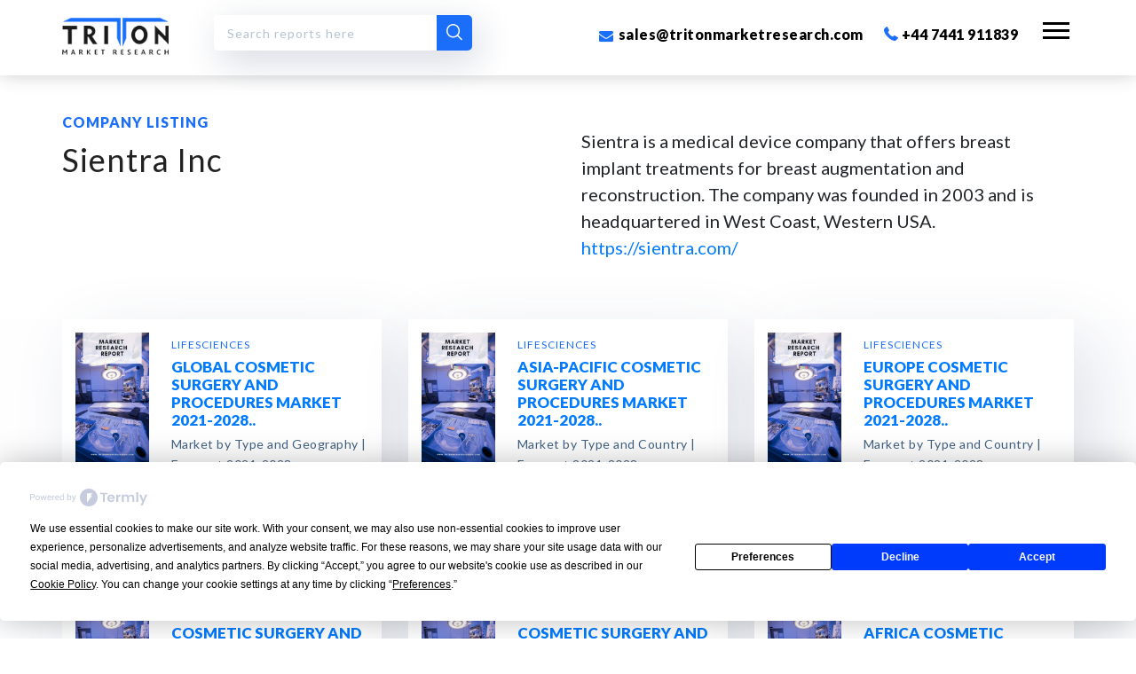

--- FILE ---
content_type: text/html; charset=UTF-8
request_url: https://www.tritonmarketresearch.com/report-list/Sientra-Inc
body_size: 15403
content:
<!DOCTYPE html>
<html lang="en" prefix="og: https://ogp.me/ns#">
<head>
    <meta charset="utf-8">
    <meta http-equiv="X-UA-Compatible" content="IE=edge">
    <meta name="viewport" content="width=device-width, initial-scale=1.0, maximum-scale=1.0, user-scalable=no">
    
    <meta charset="utf-8">
    <meta http-equiv="X-UA-Compatible" content="IE=edge">
    <title>Sientra Inc| Reports | Triton</title>
    <meta name="title" content="Sientra Inc| Reports | Triton">
    <meta name="description" content="Sientra Inc">
    <meta name="keywords" content="">
    <meta name="author" content="sales@tritonmarketresearch.com">
    <!--<link rel="canonical" href="" />-->
    <link rel="canonical" href="https://www.tritonmarketresearch.com/report-list/Sientra-Inc" />
    <link rel="icon" href="https://www.tritonmarketresearch.com/img/logos/triton-market-research-favicon.jpg" type="image/gif" sizes="16x16">
    
    <!--Social Meta Tags
    <meta property="og:locale" content="en_US" />-->

    <meta property="og:url" content="">
    <meta property="og:type" content="website">
    <meta property="og:title" content="Sientra Inc| Reports | Triton">
    <meta property="og:description" content="Sientra Inc">
    <meta name="image" property="og:image" content="https://www.tritonmarketresearch.com/img/logos/triton-logo-b-02.png"/>

    <meta name="twitter:card" content="summary_large_image">
    <meta property="twitter:domain" content="https://www.tritonmarketresearch.com">
    <meta property="twitter:url" content="/">
    <meta name="twitter:title" content="Sientra Inc| Reports | Triton">
    <meta name="twitter:description" content="Sientra Inc">
    <meta name="twitter:image" content="https://www.tritonmarketresearch.com/img/logos/triton-logo-b-02.png" />
    <!--Social Meta Tags-->
    
    <!-- Tell the browser to be responsive to screen width -->
    <meta content="width=device-width, initial-scale=1, maximum-scale=1, user-scalable=no" name="viewport">
    <meta name="_token" id="_token" content="mAjZYC0U3U2jnRTUkwicJixvbKoKfAqsyYxZO2Pq" />
    <meta name="baseurl" content="https://www.tritonmarketresearch.com/">
    <meta name="admurl" id="admurl" content="https://admin.tritonmarketresearch.com" />
    <meta name="viewport" content="width=device-width,initial-scale=1.0,maximum-scale=1" />
    
    <!--Fresh chat -->
    <!--<script src='//in.fw-cdn.com/31671124/847307.js' chat='true'></script>-->
    <script type="text/javascript" src="https://app.termly.io/resource-blocker/78ff56f2-172c-4d2f-8b7e-2c2c41d0eb81?autoBlock=on"></script>
    
    <!-- CSRF Token -->
    <meta name="csrf-token" content="mAjZYC0U3U2jnRTUkwicJixvbKoKfAqsyYxZO2Pq">
    <!-- Scripts -->
    <script>
    window.Laravel = {"csrfToken":"mAjZYC0U3U2jnRTUkwicJixvbKoKfAqsyYxZO2Pq"}    </script>
    
    
    
    <link href="https://fonts.googleapis.com/css?family=Lato:300,300i,400,400i,700,700i,900,900i" rel="stylesheet"> 
    <link rel="stylesheet" href="https://use.fontawesome.com/releases/v5.5.0/css/all.css">
    <link rel="stylesheet" href="https://www.tritonmarketresearch.com/css/bootstrap.css"> 
    <link rel="stylesheet" href="https://www.tritonmarketresearch.com/css/normalize.css">
    <link rel="stylesheet" href="https://www.tritonmarketresearch.com/css/fontawesome.css">
    <link rel="stylesheet" href="https://www.tritonmarketresearch.com/css/swiper.min.css"> 
    <link rel="stylesheet" href="https://www.tritonmarketresearch.com/css/animate.css"> 
    <link rel="stylesheet" type="text/css" href="https://www.tritonmarketresearch.com/css/jquery.gridder.min.css"> 
    <link rel="stylesheet" href="https://www.tritonmarketresearch.com/css/magnific-popup.css">
    <link rel="stylesheet" type="text/css" href="https://www.tritonmarketresearch.com/css/demo.css">
    <link rel="stylesheet" href="https://www.tritonmarketresearch.com/css/main.css">
    <link rel="stylesheet" href="https://www.tritonmarketresearch.com/css/custom.css">
    
    <!--<script src='//in.fw-cdn.com/31692175/860109.js' chat='true'></script>-->
    
    <!-- Google Tag Manager -->
    <script>(function(w,d,s,l,i){w[l]=w[l]||[];w[l].push({'gtm.start':
new Date().getTime(),event:'gtm.js'});var f=d.getElementsByTagName(s)[0],
j=d.createElement(s),dl=l!='dataLayer'?'&l='+l:'';j.async=true;j.src=
'https://www.googletagmanager.com/gtm.js?id='+i+dl;f.parentNode.insertBefore(j,f);
})(window,document,'script','dataLayer','GTM-W82JLTD');</script>
<!-- End Google Tag Manager -->
        <meta name="google-site-verification" content="NzL6H7ZDR8s7CNcen8Uc87h3AS9UVvItoaSqTJSqhC4" />
</head>
<body>

        <!-- Header Start --> 
    <header id="header">
        <div class="logo"><a href="https://www.tritonmarketresearch.com"><img src="https://www.tritonmarketresearch.com/img/logo.png" alt=""></a></div>
        <div class="header_links">
            <div class="search_btn top-search">
                <input type="text" id="input_text" class="report-name search-input" placeholder="Search reports here">
                <button class="search-btn" data-search=".top-search"><i class="icon-search"></i></button>
            </div>  
            <ul>
                <li class="remove-640">
                    <a href="mailto:sales@tritonmarketresearch.com"><i class="icon-email"></i> sales@tritonmarketresearch.com</a> 
                </li>
                <li class="remove-640"> 
                    <a href="tel:+44 7441 911839"><i class="icon-call"></i> +44 7441 911839</a>
                </li>
                <!-- <li><a class="searchMainButton"><i class="icon-search"></i></a></li>  -->
                <li class="mob_menu"><span></span></li>
            </ul>
        </div> 
        <!--  -->
        <div class="overlay"></div>
        <div class="mobile_menu  ">
            <div class="menu_header">
                <a href="https://www.tritonmarketresearch.com" class="m_logo"><img src="https://www.tritonmarketresearch.com/img/logo.png" alt=""></a>
                <span class="cross"><img src="https://www.tritonmarketresearch.com/img/cross.png" alt=""></span>
            </div>
            <div class="search_btn sidebar-search">
                <input type="text" id="input_text" class="report-name" placeholder="Search reports here">
                <button class="search-btn" data-search=".sidebar-search"><i class="icon-search"></i></button>
            </div>
            <ul class="menu_links">
                <li><a href="#" class="sub_btn1 abt_sub_btn" data-name="about">About Us</a></li>
                <li><a href="https://www.tritonmarketresearch.com/companies">Company Profile</a></li>
                <li> <a href="#" class="sub_btn1 ind_sub_btn" data-name="industry">Industry Verticals</a> </li>
                <li><a href="https://www.tritonmarketresearch.com/upcoming-reports">Upcoming Report</a></li>
                <li><a href="#" class="sub_btn1 serv_sub_btn" data-name="service">Our Services</a></li>
                <li><a href="https://blogs.tritonmarketresearch.com" target="_blank">Blog</a></li>
                <li><a href="https://www.tritonmarketresearch.com/pressrelease">Press Release</a></li>
                <li><a href="https://www.tritonmarketresearch.com/contact-us">Contact Us</a></li>
            </ul> 
            <ul class="menu_social">
            
                                <li><a href="https://www.facebook.com/Triton-Market-Research-790973631276987/" target="_blank"><i class="icon-facebook fb"></i></a></li>
                                <li><a href="https://twitter.com/tritonmrx" target="_blank"><svg xmlns="http://www.w3.org/2000/svg" width="16" height="16" fill="currentColor" class="bi bi-twitter-x x-twtr" viewBox="0 0 16 16">
                    <path d="M12.6.75h2.454l-5.36 6.142L16 15.25h-4.937l-3.867-5.07-4.425 5.07H.316l5.733-6.57L0 .75h5.063l3.495 4.633L12.601.75Zm-.86 13.028h1.36L4.323 2.145H2.865z"/></svg></a></li>
                                                <li><a href="https://www.linkedin.com/company/tritonmarketresearch/" target="_blank"><i class="icon-linkedin linkd"></i></a></li>
                                <li><a href="https://in.pinterest.com/tritonmarketresearch/" target="_blank"><i class="fab fa-pinterest fa_pint"></i></a></li> 
                <!--<li><a href="#"><i class="fab fa-pinterest fa_pint"></i></a></li>-->
                                                                <li><a href="https://www.youtube.com/channel/UCkAO4ssEnrmfFrFSpfeEFyA" target="_blank"><i class="fab fa-youtube fa_utube"></i></a></li>
                            </ul>
        </div> <!-- mobile_menu -->


        <div class="industry_submenu sub_menu sub_menus"> 
            <span class="submenu_cross"><img src="https://www.tritonmarketresearch.com/img/cross.png" alt=""></span>
            <div class="clear"></div>
            
                        <div class="row">
                            <div class="col sub_links">
                    <h4><a href="https://www.tritonmarketresearch.com/industry/aerospace-&amp;-defense">Aerospace &amp; Defense</a></h4>
                                        <ul>
                        <li><a href="https://www.tritonmarketresearch.com/industry/aerospace-&amp;-defense/aerospace">Aerospace</a></li>
                    </ul>
                                        <ul>
                        <li><a href="https://www.tritonmarketresearch.com/industry/aerospace-&amp;-defense/airport-system">Airport System</a></li>
                    </ul>
                                        <ul>
                        <li><a href="https://www.tritonmarketresearch.com/industry/aerospace-&amp;-defense/aviation">Aviation</a></li>
                    </ul>
                                        <ul>
                        <li><a href="https://www.tritonmarketresearch.com/industry/aerospace-&amp;-defense/defense">Defense</a></li>
                    </ul>
                                    </div>
                            <div class="col sub_links">
                    <h4><a href="https://www.tritonmarketresearch.com/industry/agriculture">Agriculture</a></h4>
                                        <ul>
                        <li><a href="https://www.tritonmarketresearch.com/industry/agriculture/agriculture-equipment">Agriculture Equipment</a></li>
                    </ul>
                                        <ul>
                        <li><a href="https://www.tritonmarketresearch.com/industry/agriculture/agrochemicals-&amp;-pesticides">Agrochemicals &amp; Pesticides</a></li>
                    </ul>
                                        <ul>
                        <li><a href="https://www.tritonmarketresearch.com/industry/agriculture/irrigation">Irrigation</a></li>
                    </ul>
                                        <ul>
                        <li><a href="https://www.tritonmarketresearch.com/industry/agriculture/seeds-&amp;-others">Seeds &amp; Others</a></li>
                    </ul>
                                    </div>
            </div><div class="row">                <div class="col sub_links">
                    <h4><a href="https://www.tritonmarketresearch.com/industry/automation">Automation</a></h4>
                                        <ul>
                        <li><a href="https://www.tritonmarketresearch.com/industry/automation/industrial-automation">Industrial Automation</a></li>
                    </ul>
                                        <ul>
                        <li><a href="https://www.tritonmarketresearch.com/industry/automation/robotics">Robotics</a></li>
                    </ul>
                                        <ul>
                        <li><a href="https://www.tritonmarketresearch.com/industry/automation/testing,-inspection-&amp;-certification">Testing, Inspection &amp; Certification</a></li>
                    </ul>
                                    </div>
                            <div class="col sub_links">
                    <h4><a href="https://www.tritonmarketresearch.com/industry/automotive-&amp;-transportation">Automotive &amp; Transportation</a></h4>
                                        <ul>
                        <li><a href="https://www.tritonmarketresearch.com/industry/automotive-&amp;-transportation/automotive-components">Automotive Components</a></li>
                    </ul>
                                        <ul>
                        <li><a href="https://www.tritonmarketresearch.com/industry/automotive-&amp;-transportation/automotive-systems">Automotive Systems</a></li>
                    </ul>
                                        <ul>
                        <li><a href="https://www.tritonmarketresearch.com/industry/automotive-&amp;-transportation/automotive-technologies">Automotive Technologies</a></li>
                    </ul>
                                        <ul>
                        <li><a href="https://www.tritonmarketresearch.com/industry/automotive-&amp;-transportation/electronics-&amp;-electric-system">Electronics &amp; Electric system</a></li>
                    </ul>
                                    </div>
            </div><div class="row">                <div class="col sub_links">
                    <h4><a href="https://www.tritonmarketresearch.com/industry/building-&amp;-construction">Building &amp; Construction</a></h4>
                                        <ul>
                        <li><a href="https://www.tritonmarketresearch.com/industry/building-&amp;-construction/building-">Building </a></li>
                    </ul>
                                        <ul>
                        <li><a href="https://www.tritonmarketresearch.com/industry/building-&amp;-construction/construction-materials">Construction Materials</a></li>
                    </ul>
                                        <ul>
                        <li><a href="https://www.tritonmarketresearch.com/industry/building-&amp;-construction/construction-technology-">Construction Technology </a></li>
                    </ul>
                                        <ul>
                        <li><a href="https://www.tritonmarketresearch.com/industry/building-&amp;-construction/machinery">Machinery</a></li>
                    </ul>
                                    </div>
                            <div class="col sub_links">
                    <h4><a href="https://www.tritonmarketresearch.com/industry/chemicals-&amp;-materials">Chemicals &amp; Materials</a></h4>
                                        <ul>
                        <li><a href="https://www.tritonmarketresearch.com/industry/chemicals-&amp;-materials/-coatings-and-printing-inks"> Coatings And Printing Inks</a></li>
                    </ul>
                                        <ul>
                        <li><a href="https://www.tritonmarketresearch.com/industry/chemicals-&amp;-materials/-polymers-and-resins"> Polymers And Resins</a></li>
                    </ul>
                                        <ul>
                        <li><a href="https://www.tritonmarketresearch.com/industry/chemicals-&amp;-materials/biochemical-and-biomaterials">Biochemical And Biomaterials</a></li>
                    </ul>
                                        <ul>
                        <li><a href="https://www.tritonmarketresearch.com/industry/chemicals-&amp;-materials/paints">Paints</a></li>
                    </ul>
                                        <ul>
                        <li><a href="https://www.tritonmarketresearch.com/industry/chemicals-&amp;-materials/petrochemicals">Petrochemicals</a></li>
                    </ul>
                                        <ul>
                        <li><a href="https://www.tritonmarketresearch.com/industry/chemicals-&amp;-materials/plastic">Plastic</a></li>
                    </ul>
                                        <ul>
                        <li><a href="https://www.tritonmarketresearch.com/industry/chemicals-&amp;-materials/specialty-chemicals">Specialty Chemicals</a></li>
                    </ul>
                                    </div>
            </div><div class="row">                <div class="col sub_links">
                    <h4><a href="https://www.tritonmarketresearch.com/industry/consumer-goods-&amp;-services">Consumer Goods &amp; Services</a></h4>
                                        <ul>
                        <li><a href="https://www.tritonmarketresearch.com/industry/consumer-goods-&amp;-services/architecture-&amp;-design">Architecture &amp; Design</a></li>
                    </ul>
                                        <ul>
                        <li><a href="https://www.tritonmarketresearch.com/industry/consumer-goods-&amp;-services/baby-care-products">Baby Care Products</a></li>
                    </ul>
                                        <ul>
                        <li><a href="https://www.tritonmarketresearch.com/industry/consumer-goods-&amp;-services/consumer-electronics">Consumer Electronics</a></li>
                    </ul>
                                        <ul>
                        <li><a href="https://www.tritonmarketresearch.com/industry/consumer-goods-&amp;-services/cosmetics-&amp;-toiletry">Cosmetics &amp; Toiletry</a></li>
                    </ul>
                                        <ul>
                        <li><a href="https://www.tritonmarketresearch.com/industry/consumer-goods-&amp;-services/food-&amp;-beverages">Food &amp; Beverages</a></li>
                    </ul>
                                        <ul>
                        <li><a href="https://www.tritonmarketresearch.com/industry/consumer-goods-&amp;-services/packaging">Packaging</a></li>
                    </ul>
                                        <ul>
                        <li><a href="https://www.tritonmarketresearch.com/industry/consumer-goods-&amp;-services/personal-care-products">Personal Care Products</a></li>
                    </ul>
                                        <ul>
                        <li><a href="https://www.tritonmarketresearch.com/industry/consumer-goods-&amp;-services/pet-food-&amp;-supplies">Pet Food &amp; Supplies</a></li>
                    </ul>
                                    </div>
                            <div class="col sub_links">
                    <h4><a href="https://www.tritonmarketresearch.com/industry/energy,-power-&amp;-utilities">Energy, Power &amp; Utilities</a></h4>
                                        <ul>
                        <li><a href="https://www.tritonmarketresearch.com/industry/energy,-power-&amp;-utilities/energy-storage">Energy Storage</a></li>
                    </ul>
                                        <ul>
                        <li><a href="https://www.tritonmarketresearch.com/industry/energy,-power-&amp;-utilities/environment-services">Environment Services</a></li>
                    </ul>
                                        <ul>
                        <li><a href="https://www.tritonmarketresearch.com/industry/energy,-power-&amp;-utilities/oil-and-gas">Oil And Gas</a></li>
                    </ul>
                                        <ul>
                        <li><a href="https://www.tritonmarketresearch.com/industry/energy,-power-&amp;-utilities/power">Power</a></li>
                    </ul>
                                        <ul>
                        <li><a href="https://www.tritonmarketresearch.com/industry/energy,-power-&amp;-utilities/utilities">Utilities</a></li>
                    </ul>
                                    </div>
            </div><div class="row">                <div class="col sub_links">
                    <h4><a href="https://www.tritonmarketresearch.com/industry/ict">ICT</a></h4>
                                        <ul>
                        <li><a href="https://www.tritonmarketresearch.com/industry/ict/ai-and-iot">AI and IoT</a></li>
                    </ul>
                                        <ul>
                        <li><a href="https://www.tritonmarketresearch.com/industry/ict/cloud-computing">Cloud Computing</a></li>
                    </ul>
                                        <ul>
                        <li><a href="https://www.tritonmarketresearch.com/industry/ict/enterprise-solution">Enterprise Solution</a></li>
                    </ul>
                                        <ul>
                        <li><a href="https://www.tritonmarketresearch.com/industry/ict/it-hardware-and-data-centers">IT Hardware and data centers</a></li>
                    </ul>
                                        <ul>
                        <li><a href="https://www.tritonmarketresearch.com/industry/ict/media-software-&amp;-services">Media Software &amp; Services</a></li>
                    </ul>
                                        <ul>
                        <li><a href="https://www.tritonmarketresearch.com/industry/ict/security">Security</a></li>
                    </ul>
                                        <ul>
                        <li><a href="https://www.tritonmarketresearch.com/industry/ict/semiconductor">Semiconductor</a></li>
                    </ul>
                                        <ul>
                        <li><a href="https://www.tritonmarketresearch.com/industry/ict/telecom-and-internet">Telecom and Internet</a></li>
                    </ul>
                                    </div>
                            <div class="col sub_links">
                    <h4><a href="https://www.tritonmarketresearch.com/industry/lifesciences">Lifesciences</a></h4>
                                        <ul>
                        <li><a href="https://www.tritonmarketresearch.com/industry/lifesciences/diagnostic-&amp;-biotechnology">Diagnostic &amp; Biotechnology</a></li>
                    </ul>
                                        <ul>
                        <li><a href="https://www.tritonmarketresearch.com/industry/lifesciences/healthcare-&amp;-wellness">Healthcare &amp; Wellness</a></li>
                    </ul>
                                        <ul>
                        <li><a href="https://www.tritonmarketresearch.com/industry/lifesciences/healthcare-it">Healthcare IT</a></li>
                    </ul>
                                        <ul>
                        <li><a href="https://www.tritonmarketresearch.com/industry/lifesciences/medical-devices-&amp;-consumables">Medical Devices &amp; Consumables</a></li>
                    </ul>
                                        <ul>
                        <li><a href="https://www.tritonmarketresearch.com/industry/lifesciences/pharmaceuticals">Pharmaceuticals</a></li>
                    </ul>
                                    </div>
            </div></div><div class="row">        </div>
        
        <div class="about_submenu sub_menu sub_menus ">
            <span class="submenu_cross"><img src="https://www.tritonmarketresearch.com/img/cross.png" alt=""></span>
            <div class="row">
                <div class="col sub_links"> 
                    <ul>
                        <li><a  href="https://www.tritonmarketresearch.com/about-us">About Triton</a></li>
                        <li><a name="culture" href="https://www.tritonmarketresearch.com/about-us/culture">Our Culture, People and Expertise</a></li>  
                        <li><a name="future" href="https://www.tritonmarketresearch.com/about-us/future">Future Aspects</a></li>
                        <li><a name="process" href="https://www.tritonmarketresearch.com/about-us/process">Our Process</a></li>
                        <li><a name="process" href="https://www.tritonmarketresearch.com/about-us/research">Research Methodology</a></li>
                        <!--<li><a name="testimonials" href="https://www.tritonmarketresearch.com/about-us/testimonials">Testimonials</a></li>-->
                    </ul>
                </div> 
            </div> 
            <div class="phone_id">
                <a href="tel:+44 7441 911839"><i class="icon-call"></i> +44 7441 911839</a> <br>
                <a href="mailto:sales@tritonmarketresearch.com"><i class="icon-email"></i> sales@tritonmarketresearch.com</a>  
            </div>
        </div>  

        <div class="service_submenu sub_menu sub_menus">
            <span class="submenu_cross"><img src="https://www.tritonmarketresearch.com/img/cross.png" alt=""></span>
            <div class="row">
                <div class="col sub_links"> 
                    <ul>
                        <li><a href="https://www.tritonmarketresearch.com/service#business">Business and marketing Research </a></li> 
                        <li><a href="https://www.tritonmarketresearch.com/service#companyprofile">Company Profile </a></li> 
                        <li><a href="https://www.tritonmarketresearch.com/service#statistical">Statistical Reports and Reference </a></li> 
                        <li><a href="https://www.tritonmarketresearch.com/service#industry">Industry Report </a></li> 
                        <li><a href="https://www.tritonmarketresearch.com/service#geographical">Geographical Reports </a></li> 
                        
                        <li><a href="https://www.tritonmarketresearch.com/service#competitor">Competitors and Industry Benchmarking </a></li> 
                        <li><a href="https://www.tritonmarketresearch.com/service#gapanalysis">Gap Analysis </a></li> 
                    </ul>
                </div> 
            </div>
            <div class="phone_id">
                <a href="tel:+44 7441 911839"><i class="icon-call"></i> +44 7441 911839</a> <br>
                <a href="mailto:sales@tritonmarketresearch.com"><i class="icon-email"></i> sales@tritonmarketresearch.com</a> 
            </div>
        </div>

        <div class="searchBox">
            <div class="container">
                <div class="searchBoxIn">
                    <input type="text" placeholder="Write Here...">
                    <button class="searchMainBtn"><i class="icon-search"></i></button> 
                    <div class="clear"></div>
                </div>
            </div>
            <div class="searchClose"><img src="https://www.tritonmarketresearch.com/img/cross_wt.png" alt="img"></div>
        </div>
    
    </header>
    <!-- Header End -->
    
    
    

	<section class="margintop_110 padding_100 paddingtop_150  heading_responsive"> 
		<div class="container_lg">
			<div class="row"> 
				<div class="wow fadeInLeft col">
					<h2 class="blue_text">COMPANY LISTING</h2>
					<h1 class="comn_heading">Sientra Inc</h1>
					<!--<p class="para_heading">Sientra is a medical device company that offers breast implant treatments for breast augmentation and reconstruction. The company was founded in 2003 and is headquartered in West Coast, Western USA.<br>
<a href ="https://sientra.com/" target="_blank">https://sientra.com/</a></p>-->
				</div> 
				<div class="wow fadeInRight col">
					<p class="para_heading">
					    <p class="para_heading">Sientra is a medical device company that offers breast implant treatments for breast augmentation and reconstruction. The company was founded in 2003 and is headquartered in West Coast, Western USA.<br>
<a href ="https://sientra.com/" target="_blank">https://sientra.com/</a></p>
					<!--Insights into corporate strategies, revenues, limitations and competitive advantages
					-->
					</p>
				</div> 
			</div>
		</div> 
	</section> 

	<!--  --> 

	<section class="paddingbotton_50 bg_lblue upcom_reports">  
		<div class="container_lg">
			<div class="">
			
				<div class="row">
				
										<div class="col-md-4 col-sm-6 item  us">
						<div class="wow fadeInUp life_box">
							<div class="life_img">
																	<img src="https://admin.tritonmarketresearch.com/images/cat_logos/subcategory-1911123228.jpg" alt="GLOBAL COSMETIC SURGERY AND PROCEDURES MARKET 2021-2028">
															</div>
							<div class="life_text">
								<span class="blue_text">Lifesciences</span>
								<!--<h3 class="heading_3">GLOBAL COSMETIC SURGERY AND PROCEDURES MARKET 2021-2  .. </h3>-->
								<h3 class="heading_3 name-wrap"><a href="https://www.tritonmarketresearch.com/reports/cosmetic-surgery-and-procedures-market">GLOBAL COSMETIC SURGERY AND PROCEDURES MARKET 2021-2028..</a></h3>
								<p class="para">
								Market by Type and Geography | Forecast 2021-2028 								</p>
								<a href="https://www.tritonmarketresearch.com/reports/cosmetic-surgery-and-procedures-market" class="blue_text">VIEW REPORT <i class="icon-arrrow"></i></a>
							</div>
							<div class="clear"></div>
						</div>
					</div> 
										<div class="col-md-4 col-sm-6 item Asia Pacific us">
						<div class="wow fadeInUp life_box">
							<div class="life_img">
																	<img src="https://admin.tritonmarketresearch.com/images/cat_logos/subcategory-1911123228.jpg" alt="ASIA-PACIFIC COSMETIC SURGERY AND PROCEDURES MARKET 2021-2028">
															</div>
							<div class="life_text">
								<span class="blue_text">Lifesciences</span>
								<!--<h3 class="heading_3">ASIA-PACIFIC COSMETIC SURGERY AND PROCEDURES MARKET   .. </h3>-->
								<h3 class="heading_3 name-wrap"><a href="https://www.tritonmarketresearch.com/reports/asia-pacific-cosmetic-surgery-and-procedures-market">ASIA-PACIFIC COSMETIC SURGERY AND PROCEDURES MARKET 2021-2028..</a></h3>
								<p class="para">
								Market by Type and Country | Forecast 2021-2028 								</p>
								<a href="https://www.tritonmarketresearch.com/reports/asia-pacific-cosmetic-surgery-and-procedures-market" class="blue_text">VIEW REPORT <i class="icon-arrrow"></i></a>
							</div>
							<div class="clear"></div>
						</div>
					</div> 
										<div class="col-md-4 col-sm-6 item Europe us">
						<div class="wow fadeInUp life_box">
							<div class="life_img">
																	<img src="https://admin.tritonmarketresearch.com/images/cat_logos/subcategory-1911123228.jpg" alt="EUROPE COSMETIC SURGERY AND PROCEDURES MARKET 2021-2028">
															</div>
							<div class="life_text">
								<span class="blue_text">Lifesciences</span>
								<!--<h3 class="heading_3">EUROPE COSMETIC SURGERY AND PROCEDURES MARKET 2021-2  .. </h3>-->
								<h3 class="heading_3 name-wrap"><a href="https://www.tritonmarketresearch.com/reports/europe-cosmetic-surgery-and-procedures-market">EUROPE COSMETIC SURGERY AND PROCEDURES MARKET 2021-2028..</a></h3>
								<p class="para">
								Market by Type and Country | Forecast 2021-2028 								</p>
								<a href="https://www.tritonmarketresearch.com/reports/europe-cosmetic-surgery-and-procedures-market" class="blue_text">VIEW REPORT <i class="icon-arrrow"></i></a>
							</div>
							<div class="clear"></div>
						</div>
					</div> 
										<div class="col-md-4 col-sm-6 item North America us">
						<div class="wow fadeInUp life_box">
							<div class="life_img">
																	<img src="https://admin.tritonmarketresearch.com/images/cat_logos/subcategory-1911123228.jpg" alt="NORTH AMERICA COSMETIC SURGERY AND PROCEDURES MARKET 2021-2028">
															</div>
							<div class="life_text">
								<span class="blue_text">Lifesciences</span>
								<!--<h3 class="heading_3">NORTH AMERICA COSMETIC SURGERY AND PROCEDURES MARKET  .. </h3>-->
								<h3 class="heading_3 name-wrap"><a href="https://www.tritonmarketresearch.com/reports/north-america-cosmetic-surgery-and-procedures-market">NORTH AMERICA COSMETIC SURGERY AND PROCEDURES MARKET 2021-2028..</a></h3>
								<p class="para">
								Market by Type and Country | Forecast 2021-2028 								</p>
								<a href="https://www.tritonmarketresearch.com/reports/north-america-cosmetic-surgery-and-procedures-market" class="blue_text">VIEW REPORT <i class="icon-arrrow"></i></a>
							</div>
							<div class="clear"></div>
						</div>
					</div> 
										<div class="col-md-4 col-sm-6 item Latin America us">
						<div class="wow fadeInUp life_box">
							<div class="life_img">
																	<img src="https://admin.tritonmarketresearch.com/images/cat_logos/subcategory-1911123228.jpg" alt="LATIN AMERICA COSMETIC SURGERY AND PROCEDURES MARKET 2021-2028">
															</div>
							<div class="life_text">
								<span class="blue_text">Lifesciences</span>
								<!--<h3 class="heading_3">LATIN AMERICA COSMETIC SURGERY AND PROCEDURES MARKET  .. </h3>-->
								<h3 class="heading_3 name-wrap"><a href="https://www.tritonmarketresearch.com/reports/latin-america-cosmetic-surgery-and-procedures-market">LATIN AMERICA COSMETIC SURGERY AND PROCEDURES MARKET 2021-2028..</a></h3>
								<p class="para">
								Market by Type and Country | Forecast 2021-2028 								</p>
								<a href="https://www.tritonmarketresearch.com/reports/latin-america-cosmetic-surgery-and-procedures-market" class="blue_text">VIEW REPORT <i class="icon-arrrow"></i></a>
							</div>
							<div class="clear"></div>
						</div>
					</div> 
										<div class="col-md-4 col-sm-6 item Middle East And Africa us">
						<div class="wow fadeInUp life_box">
							<div class="life_img">
																	<img src="https://admin.tritonmarketresearch.com/images/cat_logos/subcategory-1911123228.jpg" alt="MIDDLE EAST AND AFRICA COSMETIC SURGERY AND PROCEDURES MARKET 2021-2028">
															</div>
							<div class="life_text">
								<span class="blue_text">Lifesciences</span>
								<!--<h3 class="heading_3">MIDDLE EAST AND AFRICA COSMETIC SURGERY AND PROCEDUR  .. </h3>-->
								<h3 class="heading_3 name-wrap"><a href="https://www.tritonmarketresearch.com/reports/middle-east-and-africa-cosmetic-surgery-and-procedures-market">MIDDLE EAST AND AFRICA COSMETIC SURGERY AND PROCEDURES MARKET 202..</a></h3>
								<p class="para">
								Market by Type and Country | Forecast 2021-2028 								</p>
								<a href="https://www.tritonmarketresearch.com/reports/middle-east-and-africa-cosmetic-surgery-and-procedures-market" class="blue_text">VIEW REPORT <i class="icon-arrrow"></i></a>
							</div>
							<div class="clear"></div>
						</div>
					</div> 
										<div class="col-md-4 col-sm-6 item  us">
						<div class="wow fadeInUp life_box">
							<div class="life_img">
																	<img src="https://admin.tritonmarketresearch.com/images/cat_logos/subcategory-1911123228.jpg" alt="GLOBAL MEDICAL AESTHETICS MARKET 2019-2028">
															</div>
							<div class="life_text">
								<span class="blue_text">Lifesciences</span>
								<!--<h3 class="heading_3">GLOBAL MEDICAL AESTHETICS MARKET 2019-2028 </h3>-->
								<h3 class="heading_3 name-wrap"><a href="https://www.tritonmarketresearch.com/reports/medical-aesthetics-market">GLOBAL MEDICAL AESTHETICS MARKET 2019-2028..</a></h3>
								<p class="para">
								Market By Application, Product, End-user, And Geography | Fo  .. 								</p>
								<a href="https://www.tritonmarketresearch.com/reports/medical-aesthetics-market" class="blue_text">VIEW REPORT <i class="icon-arrrow"></i></a>
							</div>
							<div class="clear"></div>
						</div>
					</div> 
										<div class="col-md-4 col-sm-6 item Asia Pacific us">
						<div class="wow fadeInUp life_box">
							<div class="life_img">
																	<img src="https://admin.tritonmarketresearch.com/images/cat_logos/subcategory-1911123228.jpg" alt="ASIA-PACIFIC MEDICAL AESTHETICS MARKET 2019-2028">
															</div>
							<div class="life_text">
								<span class="blue_text">Lifesciences</span>
								<!--<h3 class="heading_3">ASIA-PACIFIC MEDICAL AESTHETICS MARKET 2019-2028 </h3>-->
								<h3 class="heading_3 name-wrap"><a href="https://www.tritonmarketresearch.com/reports/asia-pacific-medical-aesthetics-market">ASIA-PACIFIC MEDICAL AESTHETICS MARKET 2019-2028..</a></h3>
								<p class="para">
								Market by Application, Product, End-user, and Geography | Fo  .. 								</p>
								<a href="https://www.tritonmarketresearch.com/reports/asia-pacific-medical-aesthetics-market" class="blue_text">VIEW REPORT <i class="icon-arrrow"></i></a>
							</div>
							<div class="clear"></div>
						</div>
					</div> 
										<div class="col-md-4 col-sm-6 item Europe us">
						<div class="wow fadeInUp life_box">
							<div class="life_img">
																	<img src="https://admin.tritonmarketresearch.com/images/cat_logos/subcategory-1911123228.jpg" alt="EUROPE MEDICAL AESTHETICS MARKET 2019-2028">
															</div>
							<div class="life_text">
								<span class="blue_text">Lifesciences</span>
								<!--<h3 class="heading_3">EUROPE MEDICAL AESTHETICS MARKET 2019-2028 </h3>-->
								<h3 class="heading_3 name-wrap"><a href="https://www.tritonmarketresearch.com/reports/europe-medical-aesthetics-market">EUROPE MEDICAL AESTHETICS MARKET 2019-2028..</a></h3>
								<p class="para">
								Market by Application, Product, End-user, and Geography | Fo  .. 								</p>
								<a href="https://www.tritonmarketresearch.com/reports/europe-medical-aesthetics-market" class="blue_text">VIEW REPORT <i class="icon-arrrow"></i></a>
							</div>
							<div class="clear"></div>
						</div>
					</div> 
										<div class="col-md-4 col-sm-6 item Latin America us">
						<div class="wow fadeInUp life_box">
							<div class="life_img">
																	<img src="https://admin.tritonmarketresearch.com/images/cat_logos/subcategory-1911123228.jpg" alt="LATIN AMERICA MEDICAL AESTHETICS MARKET 2019-2028">
															</div>
							<div class="life_text">
								<span class="blue_text">Lifesciences</span>
								<!--<h3 class="heading_3">LATIN AMERICA MEDICAL AESTHETICS MARKET 2019-2028 </h3>-->
								<h3 class="heading_3 name-wrap"><a href="https://www.tritonmarketresearch.com/reports/latin-america-medical-aesthetics-market">LATIN AMERICA MEDICAL AESTHETICS MARKET 2019-2028..</a></h3>
								<p class="para">
								Market By Application, Product, End-user, And Geography | Fo  .. 								</p>
								<a href="https://www.tritonmarketresearch.com/reports/latin-america-medical-aesthetics-market" class="blue_text">VIEW REPORT <i class="icon-arrrow"></i></a>
							</div>
							<div class="clear"></div>
						</div>
					</div> 
										<div class="col-md-4 col-sm-6 item Middle East And Africa us">
						<div class="wow fadeInUp life_box">
							<div class="life_img">
																	<img src="https://admin.tritonmarketresearch.com/images/cat_logos/subcategory-1911123228.jpg" alt="MIDDLE EAST AND AFRICA MEDICAL AESTHETICS MARKET 2019-2028">
															</div>
							<div class="life_text">
								<span class="blue_text">Lifesciences</span>
								<!--<h3 class="heading_3">MIDDLE EAST AND AFRICA MEDICAL AESTHETICS MARKET 201  .. </h3>-->
								<h3 class="heading_3 name-wrap"><a href="https://www.tritonmarketresearch.com/reports/middle-east-and-africa-medical-aesthetics-market">MIDDLE EAST AND AFRICA MEDICAL AESTHETICS MARKET 2019-2028..</a></h3>
								<p class="para">
								Market By Application, Product, End-user, And Geography | Fo  .. 								</p>
								<a href="https://www.tritonmarketresearch.com/reports/middle-east-and-africa-medical-aesthetics-market" class="blue_text">VIEW REPORT <i class="icon-arrrow"></i></a>
							</div>
							<div class="clear"></div>
						</div>
					</div> 
										<div class="col-md-4 col-sm-6 item North America us">
						<div class="wow fadeInUp life_box">
							<div class="life_img">
																	<img src="https://admin.tritonmarketresearch.com/images/cat_logos/subcategory-1911123228.jpg" alt="NORTH AMERICA MEDICAL AESTHETICS MARKET 2019-2028">
															</div>
							<div class="life_text">
								<span class="blue_text">Lifesciences</span>
								<!--<h3 class="heading_3">NORTH AMERICA MEDICAL AESTHETICS MARKET 2019-2028 </h3>-->
								<h3 class="heading_3 name-wrap"><a href="https://www.tritonmarketresearch.com/reports/north-america-medical-aesthetics-market">NORTH AMERICA MEDICAL AESTHETICS MARKET 2019-2028..</a></h3>
								<p class="para">
								Market By Application, Product, End-user, And Geography | Fo  .. 								</p>
								<a href="https://www.tritonmarketresearch.com/reports/north-america-medical-aesthetics-market" class="blue_text">VIEW REPORT <i class="icon-arrrow"></i></a>
							</div>
							<div class="clear"></div>
						</div>
					</div> 
										<div class="col-md-4 col-sm-6 item  us">
						<div class="wow fadeInUp life_box">
							<div class="life_img">
																	<img src="https://admin.tritonmarketresearch.com/images/cat_logos/subcategory-1911123228.jpg" alt="GLOBAL INTRAGASTRIC BALLOON MARKET 2019-2028">
															</div>
							<div class="life_text">
								<span class="blue_text">Lifesciences</span>
								<!--<h3 class="heading_3">GLOBAL INTRAGASTRIC BALLOON MARKET 2019-2028 </h3>-->
								<h3 class="heading_3 name-wrap"><a href="https://www.tritonmarketresearch.com/reports/intragastric-balloon-market">GLOBAL INTRAGASTRIC BALLOON MARKET 2019-2028..</a></h3>
								<p class="para">
								Market By Component, Filling Material, Industry Verticals An  .. 								</p>
								<a href="https://www.tritonmarketresearch.com/reports/intragastric-balloon-market" class="blue_text">VIEW REPORT <i class="icon-arrrow"></i></a>
							</div>
							<div class="clear"></div>
						</div>
					</div> 
										<div class="col-md-4 col-sm-6 item Asia Pacific us">
						<div class="wow fadeInUp life_box">
							<div class="life_img">
																	<img src="https://admin.tritonmarketresearch.com/images/cat_logos/subcategory-1911123228.jpg" alt="ASIA-PACIFIC INTRAGASTRIC BALLOON MARKET 2019-2028">
															</div>
							<div class="life_text">
								<span class="blue_text">Lifesciences</span>
								<!--<h3 class="heading_3">ASIA-PACIFIC INTRAGASTRIC BALLOON MARKET 2019-2028 </h3>-->
								<h3 class="heading_3 name-wrap"><a href="https://www.tritonmarketresearch.com/reports/asia-pacific-intragastric-balloon-market">ASIA-PACIFIC INTRAGASTRIC BALLOON MARKET 2019-2028..</a></h3>
								<p class="para">
								Market By Component, Filling Material, Industry Verticals An  .. 								</p>
								<a href="https://www.tritonmarketresearch.com/reports/asia-pacific-intragastric-balloon-market" class="blue_text">VIEW REPORT <i class="icon-arrrow"></i></a>
							</div>
							<div class="clear"></div>
						</div>
					</div> 
										<div class="col-md-4 col-sm-6 item Europe us">
						<div class="wow fadeInUp life_box">
							<div class="life_img">
																	<img src="https://admin.tritonmarketresearch.com/images/cat_logos/subcategory-1911123228.jpg" alt="EUROPE INTRAGASTRIC BALLOON MARKET 2019-2028">
															</div>
							<div class="life_text">
								<span class="blue_text">Lifesciences</span>
								<!--<h3 class="heading_3">EUROPE INTRAGASTRIC BALLOON MARKET 2019-2028 </h3>-->
								<h3 class="heading_3 name-wrap"><a href="https://www.tritonmarketresearch.com/reports/europe-intragastric-balloon-market">EUROPE INTRAGASTRIC BALLOON MARKET 2019-2028..</a></h3>
								<p class="para">
								Market By Component, Filling Material, Industry Verticals An  .. 								</p>
								<a href="https://www.tritonmarketresearch.com/reports/europe-intragastric-balloon-market" class="blue_text">VIEW REPORT <i class="icon-arrrow"></i></a>
							</div>
							<div class="clear"></div>
						</div>
					</div> 
										<div class="col-md-4 col-sm-6 item Latin America us">
						<div class="wow fadeInUp life_box">
							<div class="life_img">
																	<img src="https://admin.tritonmarketresearch.com/images/cat_logos/subcategory-1911123228.jpg" alt="LATIN AMERICA INTRAGASTRIC BALLOON MARKET 2019-2028">
															</div>
							<div class="life_text">
								<span class="blue_text">Lifesciences</span>
								<!--<h3 class="heading_3">LATIN AMERICA INTRAGASTRIC BALLOON MARKET 2019-2028 </h3>-->
								<h3 class="heading_3 name-wrap"><a href="https://www.tritonmarketresearch.com/reports/latin-america-intragastric-balloon-market">LATIN AMERICA INTRAGASTRIC BALLOON MARKET 2019-2028..</a></h3>
								<p class="para">
								Market By Component, Filling Material, Industry Verticals An  .. 								</p>
								<a href="https://www.tritonmarketresearch.com/reports/latin-america-intragastric-balloon-market" class="blue_text">VIEW REPORT <i class="icon-arrrow"></i></a>
							</div>
							<div class="clear"></div>
						</div>
					</div> 
										<div class="col-md-4 col-sm-6 item Middle East And Africa us">
						<div class="wow fadeInUp life_box">
							<div class="life_img">
																	<img src="https://admin.tritonmarketresearch.com/images/cat_logos/subcategory-1911123228.jpg" alt="MIDDLE EAST AND AFRICA INTRAGASTRIC BALLOON MARKET 2019-2028">
															</div>
							<div class="life_text">
								<span class="blue_text">Lifesciences</span>
								<!--<h3 class="heading_3">MIDDLE EAST AND AFRICA INTRAGASTRIC BALLOON MARKET 2  .. </h3>-->
								<h3 class="heading_3 name-wrap"><a href="https://www.tritonmarketresearch.com/reports/middle-east-and-africa-intragastric-balloon-market">MIDDLE EAST AND AFRICA INTRAGASTRIC BALLOON MARKET 2019-2028..</a></h3>
								<p class="para">
								Market By Component, Filling Material, Industry Verticals An  .. 								</p>
								<a href="https://www.tritonmarketresearch.com/reports/middle-east-and-africa-intragastric-balloon-market" class="blue_text">VIEW REPORT <i class="icon-arrrow"></i></a>
							</div>
							<div class="clear"></div>
						</div>
					</div> 
										<div class="col-md-4 col-sm-6 item North America us">
						<div class="wow fadeInUp life_box">
							<div class="life_img">
																	<img src="https://admin.tritonmarketresearch.com/images/cat_logos/subcategory-1911123228.jpg" alt="NORTH AMERICA INTRAGASTRIC BALLOON MARKET 2019-2028">
															</div>
							<div class="life_text">
								<span class="blue_text">Lifesciences</span>
								<!--<h3 class="heading_3">NORTH AMERICA INTRAGASTRIC BALLOON MARKET 2019-2028 </h3>-->
								<h3 class="heading_3 name-wrap"><a href="https://www.tritonmarketresearch.com/reports/north-america-intragastric-balloon-market">NORTH AMERICA INTRAGASTRIC BALLOON MARKET 2019-2028..</a></h3>
								<p class="para">
								Market By Component, Filling Material, Industry Verticals An  .. 								</p>
								<a href="https://www.tritonmarketresearch.com/reports/north-america-intragastric-balloon-market" class="blue_text">VIEW REPORT <i class="icon-arrrow"></i></a>
							</div>
							<div class="clear"></div>
						</div>
					</div> 
										<div class="col-md-4 col-sm-6 item  us">
						<div class="wow fadeInUp life_box">
							<div class="life_img">
																	<img src="https://admin.tritonmarketresearch.com/images/cat_logos/subcategory-1911125948.jpg" alt="GLOBAL CELLULITE TREATMENT MARKET 2023-2030">
															</div>
							<div class="life_text">
								<span class="blue_text">Consumer Goods &amp; Services</span>
								<!--<h3 class="heading_3">GLOBAL CELLULITE TREATMENT MARKET 2023-2030 </h3>-->
								<h3 class="heading_3 name-wrap"><a href="https://www.tritonmarketresearch.com/reports/cellulite-treatment-market">GLOBAL CELLULITE TREATMENT MARKET 2023-2030..</a></h3>
								<p class="para">
								Market by Cellulite Type, Procedure Type, End-user, and Regi  .. 								</p>
								<a href="https://www.tritonmarketresearch.com/reports/cellulite-treatment-market" class="blue_text">VIEW REPORT <i class="icon-arrrow"></i></a>
							</div>
							<div class="clear"></div>
						</div>
					</div> 
										<div class="col-md-4 col-sm-6 item Asia Pacific us">
						<div class="wow fadeInUp life_box">
							<div class="life_img">
																	<img src="https://admin.tritonmarketresearch.com/images/cat_logos/subcategory-1911125948.jpg" alt="ASIA-PACIFIC CELLULITE TREATMENT MARKET 2023-2030">
															</div>
							<div class="life_text">
								<span class="blue_text">Consumer Goods &amp; Services</span>
								<!--<h3 class="heading_3">ASIA-PACIFIC CELLULITE TREATMENT MARKET 2023-2030 </h3>-->
								<h3 class="heading_3 name-wrap"><a href="https://www.tritonmarketresearch.com/reports/asia-pacific-cellulite-treatment-market">ASIA-PACIFIC CELLULITE TREATMENT MARKET 2023-2030..</a></h3>
								<p class="para">
								Market by Cellulite Type, Procedure Type, End-user, and Coun  .. 								</p>
								<a href="https://www.tritonmarketresearch.com/reports/asia-pacific-cellulite-treatment-market" class="blue_text">VIEW REPORT <i class="icon-arrrow"></i></a>
							</div>
							<div class="clear"></div>
						</div>
					</div> 
										<div class="col-md-4 col-sm-6 item Europe us">
						<div class="wow fadeInUp life_box">
							<div class="life_img">
																	<img src="https://admin.tritonmarketresearch.com/images/cat_logos/subcategory-1911125948.jpg" alt="EUROPE CELLULITE TREATMENT MARKET 2023-2030">
															</div>
							<div class="life_text">
								<span class="blue_text">Consumer Goods &amp; Services</span>
								<!--<h3 class="heading_3">EUROPE CELLULITE TREATMENT MARKET 2023-2030 </h3>-->
								<h3 class="heading_3 name-wrap"><a href="https://www.tritonmarketresearch.com/reports/europe-cellulite-treatment-market">EUROPE CELLULITE TREATMENT MARKET 2023-2030..</a></h3>
								<p class="para">
								Market by Cellulite Type, Procedure Type, End-user, and Coun  .. 								</p>
								<a href="https://www.tritonmarketresearch.com/reports/europe-cellulite-treatment-market" class="blue_text">VIEW REPORT <i class="icon-arrrow"></i></a>
							</div>
							<div class="clear"></div>
						</div>
					</div> 
										<div class="col-md-4 col-sm-6 item Latin America us">
						<div class="wow fadeInUp life_box">
							<div class="life_img">
																	<img src="https://admin.tritonmarketresearch.com/images/cat_logos/subcategory-1911125948.jpg" alt="LATIN AMERICA CELLULITE TREATMENT MARKET 2023-2030">
															</div>
							<div class="life_text">
								<span class="blue_text">Consumer Goods &amp; Services</span>
								<!--<h3 class="heading_3">LATIN AMERICA CELLULITE TREATMENT MARKET 2023-2030 </h3>-->
								<h3 class="heading_3 name-wrap"><a href="https://www.tritonmarketresearch.com/reports/latin-america-cellulite-treatment-market">LATIN AMERICA CELLULITE TREATMENT MARKET 2023-2030..</a></h3>
								<p class="para">
								Market by Cellulite Type, Procedure Type, End-user, and Coun  .. 								</p>
								<a href="https://www.tritonmarketresearch.com/reports/latin-america-cellulite-treatment-market" class="blue_text">VIEW REPORT <i class="icon-arrrow"></i></a>
							</div>
							<div class="clear"></div>
						</div>
					</div> 
										<div class="col-md-4 col-sm-6 item Middle East And Africa us">
						<div class="wow fadeInUp life_box">
							<div class="life_img">
																	<img src="https://admin.tritonmarketresearch.com/images/cat_logos/subcategory-1911125948.jpg" alt="MIDDLE EAST AND AFRICA CELLULITE TREATMENT MARKET 2023-2030">
															</div>
							<div class="life_text">
								<span class="blue_text">Consumer Goods &amp; Services</span>
								<!--<h3 class="heading_3">MIDDLE EAST AND AFRICA CELLULITE TREATMENT MARKET 20  .. </h3>-->
								<h3 class="heading_3 name-wrap"><a href="https://www.tritonmarketresearch.com/reports/middle-east-and-africa-cellulite-treatment-market">MIDDLE EAST AND AFRICA CELLULITE TREATMENT MARKET 2023-2030..</a></h3>
								<p class="para">
								Market by Cellulite Type, Procedure Type, End-user, and Coun  .. 								</p>
								<a href="https://www.tritonmarketresearch.com/reports/middle-east-and-africa-cellulite-treatment-market" class="blue_text">VIEW REPORT <i class="icon-arrrow"></i></a>
							</div>
							<div class="clear"></div>
						</div>
					</div> 
										<div class="col-md-4 col-sm-6 item North America us">
						<div class="wow fadeInUp life_box">
							<div class="life_img">
																	<img src="https://admin.tritonmarketresearch.com/images/cat_logos/subcategory-1911125948.jpg" alt="NORTH AMERICA CELLULITE TREATMENT MARKET 2023-2030">
															</div>
							<div class="life_text">
								<span class="blue_text">Consumer Goods &amp; Services</span>
								<!--<h3 class="heading_3">NORTH AMERICA CELLULITE TREATMENT MARKET 2023-2030 </h3>-->
								<h3 class="heading_3 name-wrap"><a href="https://www.tritonmarketresearch.com/reports/north-america-cellulite-treatment-market">NORTH AMERICA CELLULITE TREATMENT MARKET 2023-2030..</a></h3>
								<p class="para">
								Market by Cellulite Type, Procedure Type, End-user, and Coun  .. 								</p>
								<a href="https://www.tritonmarketresearch.com/reports/north-america-cellulite-treatment-market" class="blue_text">VIEW REPORT <i class="icon-arrrow"></i></a>
							</div>
							<div class="clear"></div>
						</div>
					</div> 
										
				</div>
				
			</div> 
		</div>  
	</section> 

	<section class="padding_100  bg_lpurpl">  
		<div class="container_lg">
			<div class="row faq_section">
				<div class="col-6">
					<div class="wow fadeIn req_report box_shadow">
						<div class="row disp_block">
							<div class="col-12 text-md-left text-center">
								<h2 class="blue_text">Write in for </h2>
								<h4 class="lg_font text-md-left">Research <span><strong>Solution</strong></span></h4>
							</div> 
						</div>
						<form method="POST" action="#" onsubmit="return false">
					    <div class="row requestform">
						<div class="col-12">
							<div class="is-floating-label">
								<label>FULL NAME</label>
								<input type="text" class="requestform input_width" name="name" id="name"/>
							</div>
							<span id="nameerr" style="color:red;display:none;"> Please Enter Name.</span>
						</div> 
						<div class="col-sm-6">
							<div class="is-floating-label">
								<label>Email</label>
								<input type="text" class="requestform" name="email" id="email"/>
							</div>
							<span id="emailerr" style="color:red;display:none;"> Please Enter Email Id.</span>
						</div> 
						<div class="col-sm-6">
							<div class="is-floating-label">
								<label>Mobile</label>
								<input type="text" class="requestform" id="mobile"/>
							</div>
							<span id="mobileerr" style="color:red;display:none;"> Please Enter Mobile Number.</span>
						</div>   
						<div class="col-12">
							<div class="is-floating-label marginbottom_30">
								<label>Your Message  </label>
								<textarea class="input_width requestform" name="message" id="message"></textarea>
							</div>
							<span id="messageerr" style="color:red;display:none;"> Please Enter Message.</span>
						</div>
						<div class="col-12">
							<div>
								<input type="checkbox" name="GDPR" value="gdpr" />
								<label style="font-size: 13px;">I'd like to receive marketing emails and promotional content</label>
							</div>
						</div>
						<div class="col-12 response">
						</div>
						<div class="col-12 margin_0 submit_btn">
							<button class="blue_btn submitcontactform" data-value="requestform"><span>SUBMIT</span></button>	
						</div>
						
					</div>
					</form>					</div>
				</div>
				<div class="col-6">
					<div class="wow fadeIn faq_right">
						<h4 class="lg_font text-md-left text-center">Frequently asked <span><strong>Questions</strong></span></h4>  
						<!-- <p class="para text-md-left text-center">Lorem ipsum dolor sit amet, consectetur adipisicing.</p>  -->
						<div id="accordion">
							<div class="card">
								<div class="card-header" id="headingOne"> 
									<button class="btn btn-link collapsed" data-toggle="collapse" data-target="#collapseOne" aria-expanded="true" aria-controls="collapseOne">
										<i class="icon-question color_blue icon-mr"></i>How do I purchase a report from Triton Research?
									</button> 
								</div> 
								<div id="collapseOne" class="collapse" aria-labelledby="headingOne" data-parent="#accordion">
									<div class="card-body">
										<p class="para">The easiest way is to purchase online. You can choose your licence and click on pay. Our online purchasing is secure, and we accept VISA and MasterCard credit cards, or you can choose to &quot;Pay by PayPal.&quot; <br>You could also email us to request a quote. Please specify which report you are interested in buying. Please email us at <a href="mailto:">sales@tritonmarketresearch.com</a></p>
									</div>
								</div>
							</div>
							<div class="card">
								<div class="card-header" id="headingTwo"> 
									<button class="btn btn-link collapsed" data-toggle="collapse" data-target="#collapseTwo" aria-expanded="false" aria-controls="collapseTwo">
										<i class="icon-question color_blue icon-mr"></i>How is my credit card information stored?   
									</button> 
								</div>
								<div id="collapseTwo" class="collapse" aria-labelledby="headingTwo" data-parent="#accordion">
									<div class="card-body"> <p class="para">We never store your credit card information, neither it is transmitted to our server directly. Our servers encrypt all information submitted to them, so you can be confident that your credit card information will be kept safe and secure.</p>
									</div>
								</div>
							</div>
							<div class="card">
								<div class="card-header" id="headingThree"> 
									<button class="btn btn-link collapsed" data-toggle="collapse" data-target="#collapseThree" aria-expanded="false" aria-controls="collapseThree">
										<i class="icon-question color_blue icon-mr"></i>What are the different licences available?
									</button> 
								</div>
								<div id="collapseThree" class="collapse" aria-labelledby="headingThree" data-parent="#accordion">
									<div class="card-body">
										<p class="para">You can purchase the report via two licences A single user licence is meant for one user. The PDF File is not printable A corporate licence is for unlimited users of the same company and comes with the market estimation excel sheet. If you want a customized report or purchase a section of the report, please contact us at <a href="mailto:">sales@tritonmarketresearch.com</a></p>

									</div>
								</div>
							</div>
							<div class="card">
								<div class="card-header" id="headingFour"> 
									<button class="btn btn-link collapsed" data-toggle="collapse" data-target="#collapseFour" aria-expanded="false" aria-controls="collapseFour">
										<i class="icon-question color_blue icon-mr"></i>Can I receive a refund for my report? 
									</button> 
								</div>
								<div id="collapseFour" class="collapse" aria-labelledby="headingFour" data-parent="#accordion">
									<div class="card-body">
										<p class="para">Triton Market Research offers a detailed description of its reports. Therefore, it is assumed that the buyer has reviewed the report of choice. Being a knowledge product, the refund for this product is not possible. All our reports are non- refundable. We will be happy to answer questions and make clarifications if any.</p>
									</div>
								</div>
							</div>
							<div class="card">
								<div class="card-header" id="headingFive"> 
									<button class="btn btn-link collapsed" data-toggle="collapse" data-target="#collapseFive" aria-expanded="false" aria-controls="collapseFive">
										<i class="icon-question color_blue icon-mr"></i>How will I receive my report? 
									</button> 
								</div>
								<div id="collapseFive" class="collapse" aria-labelledby="headingFive" data-parent="#accordion">
									<div class="card-body">
										<p class="para">The report will be emailed to you within one business day of purchasing it. Please email us on <a href="mailto:sales@tritonmarketresearch">sales@tritonmarketresearch </a> if you need any clarifications.</p>
									</div>
								</div>
							</div>
							<!--  -->
						</div>
					</div>   
				</div>
			</div>
		</div>
	</section>

    
    
    <!-- Footer Start -->
    <footer id="footer">
        <div class="container_lg ">
            <div class="row padding_50">
                <div class="col-md-4 text-md-left text-center">
                    <div class="flogo"><a href="https://www.tritonmarketresearch.com"><img src="https://www.tritonmarketresearch.com/img/logo.png" alt=""></a></div>
                    <p class="para"> 
                        <strong>
                                                            <span>196, wards wharf approach, London E16 2EQ</span>
                                                        <a href="tel:+44 7441 911839" class="color_lgrn"><i class="icon-call"></i> +44 7441 911839</a> <br>
                            <a href="mailto:sales@tritonmarketresearch.com" class="color_lgrn"><i class="icon-email"></i> sales@tritonmarketresearch.com</a> 
                        </strong>
                        <ul class="soscial_icons">
                                                <li><a href="https://www.facebook.com/Triton-Market-Research-790973631276987/" target="_blank" class="icon-facebook fb"></a></li>
                                                <li><a href="https://twitter.com/tritonmrx" target="_blank"><svg xmlns="http://www.w3.org/2000/svg" width="16" height="16" fill="currentColor" class="bi bi-twitter-x x-twtr" viewBox="0 0 16 16">
                            <path d="M12.6.75h2.454l-5.36 6.142L16 15.25h-4.937l-3.867-5.07-4.425 5.07H.316l5.733-6.57L0 .75h5.063l3.495 4.633L12.601.75Zm-.86 13.028h1.36L4.323 2.145H2.865z"/></svg></a></li>
                                                                        <li><a href="https://www.linkedin.com/company/tritonmarketresearch/" target="_blank" class="icon-linkedin linkd "></a></li>
                                                <li><a href="https://in.pinterest.com/tritonmarketresearch/" target="_blank"><i class="fab fa-pinterest fa_pint"></i></a></li>
                        <!--<li><a href="#"><i class="fab fa-pinterest fa_pint"></i></a></li>--> 
                                                                                                <li><a href="https://www.youtube.com/channel/UCkAO4ssEnrmfFrFSpfeEFyA" target="_blank"><i class="fab fa-youtube fa_utube"></i></a></li>
                                            </ul>
                    </p>  
                </div>
                <div class="col">
                    <h3 class="heading_3">Sitemap</h3>
                    <ul class="footer_li sitemap">
                        <li><a href="https://www.tritonmarketresearch.com/about-us">About Us</a></li>
                        <li><a href="https://www.tritonmarketresearch.com/companies">Companies</a></li>
                        <li><a href="https://www.tritonmarketresearch.com/upcoming-reports">Upcoming Reports</a></li>
                        <li><a href="https://blogs.tritonmarketresearch.com">Blogs</a></li>
                        <li><a href="https://www.tritonmarketresearch.com/pressrelease">Press Release </a></li>
                        <li><a href="https://www.tritonmarketresearch.com/contact-us">Contact Us</a></li>
                    </ul> 
                </div>
                                <div class="col-md-4 col-sm-8 col-9">
                    <h3 class="heading_3">Research Area</h3>
                    <ul class="resch_area footer_li">
                      
                        <li><a href="https://www.tritonmarketresearch.com/industry/aerospace-&amp;-defense">Aerospace &amp; Defense</a></li>
                        <!--<li><a href="https://www.tritonmarketresearch.com/industry/aerospace-defense">Aerospace &amp; Defense</a></li>-->
                      
                        <li><a href="https://www.tritonmarketresearch.com/industry/agriculture">Agriculture</a></li>
                        <!--<li><a href="https://www.tritonmarketresearch.com/industry/agriculture">Agriculture</a></li>-->
                      
                        <li><a href="https://www.tritonmarketresearch.com/industry/automation">Automation</a></li>
                        <!--<li><a href="https://www.tritonmarketresearch.com/industry/automation">Automation</a></li>-->
                      
                        <li><a href="https://www.tritonmarketresearch.com/industry/automotive-&amp;-transportation">Automotive &amp; Transportation</a></li>
                        <!--<li><a href="https://www.tritonmarketresearch.com/industry/automotive-transportation">Automotive &amp; Transportation</a></li>-->
                      
                        <li><a href="https://www.tritonmarketresearch.com/industry/building-&amp;-construction">Building &amp; Construction</a></li>
                        <!--<li><a href="https://www.tritonmarketresearch.com/industry/building-construction">Building &amp; Construction</a></li>-->
                      
                        <li><a href="https://www.tritonmarketresearch.com/industry/chemicals-&amp;-materials">Chemicals &amp; Materials</a></li>
                        <!--<li><a href="https://www.tritonmarketresearch.com/industry/chemicals-materials">Chemicals &amp; Materials</a></li>-->
                      
                        <li><a href="https://www.tritonmarketresearch.com/industry/consumer-goods-&amp;-services">Consumer Goods &amp; Services</a></li>
                        <!--<li><a href="https://www.tritonmarketresearch.com/industry/consumer-goods-services">Consumer Goods &amp; Services</a></li>-->
                      
                        <li><a href="https://www.tritonmarketresearch.com/industry/energy,-power-&amp;-utilities">Energy, Power &amp; Utilities</a></li>
                        <!--<li><a href="https://www.tritonmarketresearch.com/industry/energy-power-utilities">Energy, Power &amp; Utilities</a></li>-->
                      
                        <li><a href="https://www.tritonmarketresearch.com/industry/ict">ICT</a></li>
                        <!--<li><a href="https://www.tritonmarketresearch.com/industry/ict">ICT</a></li>-->
                      
                        <li><a href="https://www.tritonmarketresearch.com/industry/lifesciences">Lifesciences</a></li>
                        <!--<li><a href="https://www.tritonmarketresearch.com/industry/lifesciences">Lifesciences</a></li>-->
                                        </ul>    
                    <div class="clear"></div>
                </div>
                                <div class="col soc-cntr">  
                    <h3 class="heading_3">Help</h3>
                    <ul class="footer_li">
                        <li><a href="https://www.tritonmarketresearch.com/terms-n-conditions"> term & conditions</a></li>
                        <li><a href="https://www.tritonmarketresearch.com/privacy-policy"> privacy policy </a></li>
                        <li><a href="#"><img src="https://www.tritonmarketresearch.com/img/crd-card.png" alt=""></a></li>
                    </ul> 
                    <a href="#" class="termly-display-preferences">Consent Preferences</a>
                </div>
            </div>
        </div>


        <!-- Facebook- https://www.facebook.com/Triton-Market-Research-810191142519592/
        LinkedIn- https://www.linkedin.com/company/triton-market-research/
        Google plus - https://plus.google.com/u/0/105815526295708603284
        Twitter- https://twitter.com/tritonmarketresearch -->
    </footer>   
    <!-- Footer End -->
    

    
     
    <!--<script src="https://www.tritonmarketresearch.com/js/vendor/jquery-3.2.1.min.js"></script>-->
    <script src="https://code.jquery.com/jquery-3.7.1.min.js" integrity="sha256-/JqT3SQfawRcv/BIHPThkBvs0OEvtFFmqPF/lYI/Cxo=" crossorigin="anonymous"></script>
    <script src="https://code.jquery.com/jquery-migrate-3.4.1.min.js" integrity="sha256-UnTxHm+zKuDPLfufgEMnKGXDl6fEIjtM+n1Q6lL73ok=" crossorigin="anonymous"></script>
    <script src="https://www.tritonmarketresearch.com/js/bootstrap.min.js"></script>
    <!--<script src="https://www.tritonmarketresearch.com/js/jquery.waypoints.min.js"></script>-->
    <script src="https://www.tritonmarketresearch.com/js/vendor/modernizr-3.6.0.min.js"></script>
    <!-- Plugin JS -->
    <script src="https://cdnjs.cloudflare.com/ajax/libs/waypoints/2.0.3/waypoints.min.js"></script>
    <!--<script src="https://code.jquery.com/jquery-migrate-3.0.0.min.js"></script>-->
    <!--<script src="https://www.tritonmarketresearch.com/js/jquery.counterup.min.js"></script>-->
    <script src="https://www.tritonmarketresearch.com/js/swiper.min.js"></script>
<script src="https://www.tritonmarketresearch.com/js/outstanding.js"></script>
 
    <script src="https://www.tritonmarketresearch.com/js/wow.min.js"></script>   
    <script src="https://www.tritonmarketresearch.com/js/jquery.gridder.min.js"></script>
    <script src="https://cdnjs.cloudflare.com/ajax/libs/jquery.isotope/3.0.6/isotope.pkgd.min.js"></script>
        
    <script src="https://www.tritonmarketresearch.com/js/home.js"></script>
    <script src="https://www.tritonmarketresearch.com/js/magnific-popup.min.js"></script>  
        <script src="https://www.tritonmarketresearch.com/js/main.js"></script>
    <script> 
        /*$('.counter').counterUp({
            delay: 10,
            time: 1000
        });*/
 
        var btmPage = document.getElementById("btmPage"),
            boxBorders = document.getElementById("boxBorders"),
            pinkBox = document.getElementById("pinkBox"),
            yellowBox = document.getElementById("yellowBox"),
            bigBlueBox = document.getElementById("bigBlueBox"),
            smallBlueBox = document.getElementById("smallBlueBox"),
            womenLaptop = document.getElementById("womenLaptop"),
            arrowMan = document.getElementById("arrowMan"),
            arrow = document.getElementById("arrow"),
            newsBundle = document.getElementById("newsBundle"),
            womenShout = document.getElementById("womenShout"),
            circleMan = document.getElementById("circleMan"),
            manBox = document.getElementById("manBox"),
            calculator = document.getElementById("calculator"),
            threeBtns = document.getElementById("threeBtns"),
            manMeet = document.getElementById("manMeet"),
            money = document.getElementById("money"),
            waves = document.getElementById("waves"),
            svgbox = document.getElementById("svgbox"),
            tl = new TimelineLite();

        
        tl
            .from(svgbox, 0.2, {autoAlpha: 0, ease:Power1.easeOut})
            .from(btmPage, 0.5, {y: 25, autoAlpha: 0, ease:Power1.easeOut})
            .from(boxBorders, 0.5, {y: 25, autoAlpha: 0, ease:Power1.easeOut}, 0.7)
            .from(pinkBox, 0.5, {y: 25, autoAlpha: 0, ease:Back.easeOut}, 0.8)
            .from(yellowBox, 0.5, {y: 25, autoAlpha: 0, ease:Back.easeOut}, 1.1)
            .from(bigBlueBox, 0.5, {y: 25, autoAlpha: 0, ease:Back.easeOut}, 1.3)
            .from(smallBlueBox, 0.5, {y: 25, autoAlpha: 0, ease:Back.easeOut}, 1.5)
            .from(womenLaptop, 0.5, {autoAlpha: 0, ease:Power1.easeOut}, 2.6)
            .from(arrowMan, 0.5, {autoAlpha: 0, ease:Power1.easeOut}, 2.7)
            .from(arrow, 0.5, {y: 25, autoAlpha: 0, ease:Back.easeOut}, 2.2)
            .from(newsBundle, 0.5, {y: 25, autoAlpha: 0, ease:Back.easeOut}, 0.5)
            .from(womenShout, 0.5, {autoAlpha: 0, ease:Power1.easeOut}, 2.8)
            .from(circleMan, 0.5, {x: -40, autoAlpha: 0, ease:Power1.easeOut}, 1.8)
            .from(manBox, 0.5, {autoAlpha: 0, ease:Power1.easeOut}, 3)
            .from(calculator, 0.5, {y: -25, autoAlpha: 0, ease:Power1.easeOut}, 2.3)
            .from(threeBtns, 0.5, {y: 25, autoAlpha: 0, ease:Back.easeOut}, 1.6)
            .from(manMeet, 0.5, {autoAlpha: 0, ease:Power1.easeOut}, 2.9)
            .from(money, 0.5, {y: 25, autoAlpha: 0, ease:Back.easeOut}, 0.4)
            .from(waves, 0.5, {y: 25, autoAlpha: 0, ease:Back.easeOut}, 0.3);

    </script>
    <script>
        jQuery(document).ready(function ($) {

            // REMOVE AND ADD CLICK EVENT 
            $('.doAddItem').on('click', function () {
                $(".gridder").data('gridderExpander').gridderAddItem('TEST');
            });

            // Call Gridder
            $(".gridder").gridderExpander({
                scrollOffset: 120,
                scrollTo: "listitem", // "panel" or "listitem"
                animationSpeed: 400,
                animationEasing: "easeInOutExpo",
                onStart: function () {
                    console.log("Gridder Inititialized");
                },
                onExpanded: function (object) {
                    console.log("Gridder Expanded");
                },
                onChanged: function (object) {
                    console.log("Gridder Changed");
                },
                onClosed: function () {
                    console.log("Gridder Closed");
                }
            });
        });
    </script>
    <script type="text/javascript">
      google.maps.event.addDomListener(window, 'load', init);

      function init() {
          var mapOptions = {
              zoom: 15,
              scrollwheel: false, 
              center: new google.maps.LatLng(19.117707, 72.856143), 
              styles:  [{"featureType": "all", "elementType": "labels.text.fill", "stylers": [{"saturation": 36 }, {"color": "#333333"}, {"lightness": 40 } ] }, {"featureType": "all", "elementType": "labels.text.stroke", "stylers": [{"visibility": "on"}, {"color": "#ffffff"}, {"lightness": 16 } ] }, {"featureType": "all", "elementType": "labels.icon", "stylers": [{"visibility": "off"} ] }, {"featureType": "administrative", "elementType": "all", "stylers": [{"visibility": "off"} ] }, {"featureType": "administrative", "elementType": "geometry.fill", "stylers": [{"color": "#fefefe"}, {"lightness": 20 } ] }, {"featureType": "administrative", "elementType": "geometry.stroke", "stylers": [{"color": "#fefefe"}, {"lightness": 17 }, {"weight": 1.2 } ] }, {"featureType": "landscape", "elementType": "geometry", "stylers": [{"lightness": 20 }, {"color": "#ececec"} ] }, {"featureType": "landscape.man_made", "elementType": "all", "stylers": [{"visibility": "on"}, {"color": "#f0f0ef"} ] }, {"featureType": "landscape.man_made", "elementType": "geometry.fill", "stylers": [{"visibility": "on"}, {"color": "#f0f0ef"} ] }, {"featureType": "landscape.man_made", "elementType": "geometry.stroke", "stylers": [{"visibility": "on"}, {"color": "#d4d4d4"} ] }, {"featureType": "landscape.natural", "elementType": "all", "stylers": [{"visibility": "on"}, {"color": "#ececec"} ] }, {"featureType": "poi", "elementType": "all", "stylers": [{"visibility": "on"} ] }, {"featureType": "poi", "elementType": "geometry", "stylers": [{"lightness": 21 }, {"visibility": "off"} ] }, {"featureType": "poi", "elementType": "geometry.fill", "stylers": [{"visibility": "on"}, {"color": "#d4d4d4"} ] }, {"featureType": "poi", "elementType": "labels.text.fill", "stylers": [{"color": "#303030"} ] }, {"featureType": "poi", "elementType": "labels.icon", "stylers": [{"saturation": "-100"} ] }, {"featureType": "poi.attraction", "elementType": "all", "stylers": [{"visibility": "on"} ] }, {"featureType": "poi.business", "elementType": "all", "stylers": [{"visibility": "on"} ] }, {"featureType": "poi.government", "elementType": "all", "stylers": [{"visibility": "on"} ] }, {"featureType": "poi.medical", "elementType": "all", "stylers": [{"visibility": "on"} ] }, {"featureType": "poi.park", "elementType": "all", "stylers": [{"visibility": "on"} ] }, {"featureType": "poi.park", "elementType": "geometry", "stylers": [{"color": "#dedede"}, {"lightness": 21 } ] }, {"featureType": "poi.place_of_worship", "elementType": "all", "stylers": [{"visibility": "on"} ] }, {"featureType": "poi.school", "elementType": "all", "stylers": [{"visibility": "on"} ] }, {"featureType": "poi.school", "elementType": "geometry.stroke", "stylers": [{"lightness": "-61"}, {"gamma": "0.00"}, {"visibility": "off"} ] }, {"featureType": "poi.sports_complex", "elementType": "all", "stylers": [{"visibility": "on"} ] }, {"featureType": "road.highway", "elementType": "geometry.fill", "stylers": [{"color": "#ffffff"}, {"lightness": 17 } ] }, {"featureType": "road.highway", "elementType": "geometry.stroke", "stylers": [{"color": "#ffffff"}, {"lightness": 29 }, {"weight": 0.2 } ] }, {"featureType": "road.arterial", "elementType": "geometry", "stylers": [{"color": "#ffffff"}, {"lightness": 18 } ] }, {"featureType": "road.local", "elementType": "geometry", "stylers": [{"color": "#ffffff"}, {"lightness": 16 } ] }, {"featureType": "transit", "elementType": "geometry", "stylers": [{"color": "#f2f2f2"}, {"lightness": 19 } ] }, {"featureType": "water", "elementType": "geometry", "stylers": [{"color": "#dadada"}, {"lightness": 17 } ] } ]
            }; 
              var mapElement = document.getElementById('map'); 
              var map = new google.maps.Map(mapElement, mapOptions);
              var marker = new google.maps.Marker({
              position: new google.maps.LatLng(19.117707, 72.856143),
              icon: 'img/location.png',
              map: map,
              title: 'Triton Market Research'
          });
      }
    </script> 
    <script>
        $(function() {

            var $container = $('#filterOption'),
            $select = $('div#filterGroup select');
            filters = {};

            $container.isotope({
                itemSelector: '.item'
            });
            $select.change(function() {
                var $this = $(this);
                var $optionSet = $this;
                var group = $optionSet.attr('data-filter-group');
                filters[group] = $this.find('option:selected').attr('data-filter-value');

                var isoFilters = [];
                for (var prop in filters) {
                    isoFilters.push(filters[prop])
                }
                var selector = isoFilters.join('');

                $container.isotope({
                    filter: selector
                });
                return false;
            });

        });
    </script>
    <script>
        var swiper = new Swiper('.testimonials', {
            slidesPerView:2,
            autoplay: {
             delay: 3000,
             },
            spaceBetween:15, 
            navigation: {
                nextEl: '.next_btn',
                prevEl: '.prev_btn',
            },
            breakpoints: { 
            640: {
              slidesPerView: 1,
              spaceBetween: 20
            }
          }
        });
    </script>
    <script>
        $(function () {
            $('.popup-modal').magnificPopup({
                type: 'inline',
                preloader: false,
                fixedContentPos: true,
                focus: '#username',
                modal: true
            });
            $(document).on('click', '.popup-modal-dismiss', function (e){
                e.preventDefault();
                $.magnificPopup.close();
            });
        });
    </script>
    <script>
    if($(window).width() > 1024) {
        function sticky_relocate() {
            var window_top = $(window).scrollTop();
            var footer_top = $("#footer").offset().top  - 300;
            var div_top = $('#sticky-anchor').offset().top;
            var div_height = $("#sticky").height();
            // console.log(div_height);
           
           // console.log(window_top + div_height, footer_top)
             if (window_top + div_height < footer_top && window_top > div_top) {
                $('#sticky').addClass('stick');
                 div_height = $("#sticky").height();
            } else {
                $('#sticky').removeClass('stick');
                 div_height = $("#sticky").height();
            }
        }

        $('.stickyU').height($('#sticky').height());

        $(function () {
            $(window).scroll(sticky_relocate);
            sticky_relocate();
        });
    }
    </script>
    <script>
        var swiper = new Swiper('.report_slider', { 
            navigation: {
                nextEl: '.next_btn',
                prevEl: '.prev_btn',
            }, 
        });
    </script>   
    <script>
        $(document).ready(function(){
        var swiper = new Swiper('.category_slider', {
            spaceBetween:30,
            autoHeight: true,  
            navigation: {
                nextEl: '.next_btn',
                prevEl: '.prev_btn',
            },
            // breakpoints: { 
            //     768: {
            //         slidesPerView: 2,
            //         spaceBetween: 15
            //     }, 
            // }
        });   
        // $(".read_more").click(function(){ 
        //  $(".read_para").toggleClass('show_hight');
        // });
        
        });
    </script>
    <!-- Google Tag Manager (noscript) -->
<noscript><iframe src="https://www.googletagmanager.com/ns.html?id=GTM-W82JLTD"
height="0" width="0" style="display:none;visibility:hidden"></iframe></noscript>
<!-- End Google Tag Manager (noscript) -->
</body>
</html>

--- FILE ---
content_type: text/css
request_url: https://www.tritonmarketresearch.com/css/demo.css
body_size: 397
content:
.gridder{margin:0px;padding:0px;list-style-type:none}
.gridder-list{display:inline-block;vertical-align:top}
.gridder-show{display:block;float:left;width:100%;position:relative; background: #fff; box-shadow: -4px -5px 73px 0px rgba(45, 61, 7, 0.14);
    -webkit-box-shadow: -4px -5px 73px 0px rgba(45, 61, 7, 0.14);
    -moz-box-shadow: -4px -5px 73px 0px rgba(45, 61, 7, 0.14);
    -ms-box-shadow: -4px -5px 73px 0px rgba(45, 61, 7, 0.14);
    -o-box-shadow: -4px -5px 73px 0px rgba(45, 61, 7, 0.14);}
.gridder-show.loading{background:#EEE url("../images/loading-spin.svg") no-repeat center}
.gridder-content{display:none}
.gridder-list{width:49%}
.gridder-list:nth-child(n){margin-bottom:2%;margin-right:2%}
.gridder-list:nth-of-type(2n){margin-right:0;margin-bottom:0}
.gridder-show{padding:40px 40px 20px 40px; margin-bottom:2%}
/*.gridder-navigation .gridder-nav.disabled{opacity:.5}*/
.gridder-list{cursor:pointer}
/*.gridder-list:hover{opacity:0.6}*/
/*.hasSelectedItem .gridder-list{opacity:.5}*/
.hasSelectedItem .gridder-list.selectedItem{opacity:1;}
.hasSelectedItem .gridder-list.selectedItem .indtry_box{color: #fff;}
.hasSelectedItem .gridder-list.selectedItem .indtry_box.grid1 {background: #1a6ef9;}
.hasSelectedItem .gridder-list.selectedItem .indtry_box.grid2 {background: #4dd7c8;}
.hasSelectedItem .gridder-list.selectedItem .indtry_box.grid3 {background: #fe6093;}
.hasSelectedItem .gridder-list.selectedItem .indtry_box.grid4 {background: #7118fe;}
.hasSelectedItem .gridder-list.selectedItem .indtry_box.grid5 {background: #fd984a;}
.hasSelectedItem .gridder-list.selectedItem .indtry_box.grid6 {background: #8b81e4;}
.hasSelectedItem .gridder-list.selectedItem .indtry_box.grid7 {background: #8947e5;}
.hasSelectedItem .gridder-list.selectedItem .indtry_box.grid8 {background: #ed4846;}
.hasSelectedItem .gridder-list.selectedItem .indtry_box.grid9 {background: #6ee5ab;}
.hasSelectedItem .gridder-list.selectedItem .indtry_box.grid10 {background: #fcd21e;}
.hasSelectedItem .gridder-list.selectedItem .indtry_box .heading_3 {border-top: 2px solid rgba(255,255,255,0.2); color: #fff;}
.hasSelectedItem .gridder-list.selectedItem .indtry_box .icons:before {color: #fff;}
@media screen and (min-width: 769px){
	.gridder-list{width:18.4%}
	.gridder-list:nth-child(n){margin-bottom:2%;margin-right:2%}
	.gridder-list:nth-of-type(5n){margin-right:0;margin-bottom:0}
}
/*# sourceMappingURL=demo.css.map */


--- FILE ---
content_type: application/x-javascript
request_url: https://www.tritonmarketresearch.com/js/main.js
body_size: 740
content:
$(function () {
	// $("#header").load("header.html", function(){
	$("document").ready(function () {
		$(".mob_menu").click(function () {
			$('.overlay').addClass('op_overlay');
			$('.mobile_menu').addClass('mobile_menu_in');
		});
		$(".cross , .overlay").click(function () {
			$('.overlay').removeClass('op_overlay');
			$('.mobile_menu').removeClass('mobile_menu_in');
			$('.sub_menu').removeClass('sub_menu_in');
		});
		$(".submenu_cross").click(function () {
			$('.sub_menu').removeClass('sub_menu_in');
		});
		$(".sub_btn").click(function () {
			$('.sub_menu').addClass('sub_menu_in');
		});

		$(".sub_btn1").click(function () {
			dataName = $(this).attr('data-name');
			$('.sub_menu').removeClass('sub_menu_in');
			$('.' + dataName + '_submenu').addClass('sub_menu_in');
		});

		$(".sub_links a").click(function () {
			$('.sub_menu').removeClass("sub_menu_in");
			$('.overlay').removeClass("op_overlay");
			$('.mobile_menu').removeClass("mobile_menu_in");
		});




	});
	//$("#footer").load("footer.html"); 



	new WOW().init();


	$(document).on('click', '.searchMainButton', function () {
		$('.searchBox').addClass('searchBoxIn');
	});

	$(document).on('click', '.searchClose', function () {
		$('.searchBox').removeClass('searchBoxIn');
	});





	// Sticky Header 
	var sticky = $('header'),
		scroll = $(window).scrollTop();
	if (scroll >= 100) sticky.addClass('fix_header');
	else sticky.removeClass('fix_header');
	$(window).scroll(function () {
		var sticky = $('header'),
			scroll = $(window).scrollTop();
		if (scroll >= 100) sticky.addClass('fix_header');
		else sticky.removeClass('fix_header');
	});


	$('.is-floating-label input, .is-floating-label textarea').on('focus blur', function (e) {
		$(this).parents('.is-floating-label').toggleClass('is-focused', (e.type === 'focus' || this.value.length > 0));
	}).trigger('blur');

	// $(".checkout-btn-1").on("click", function () {
	// 	// alert( $( this ).text() );
	// 	$("#headingTwo button").removeClass("collapsed");
	// 	$("#collapseTwo").addClass("show");
	// 	$("#headingOne button").addClass("collapsed");
	// 	$("#collapseOne").removeClass("show");
	// });


	// $(".checkout-btn-2").on("click", function () {
	// 	// alert( $( this ).text() );
	// 	var full_name = $('#full_name').val();
	// 	var company_name = $('#company_name').val();
	// 	var email = $('#email').val();
	// 	var contact = $('#contact').val();
	// 	var country = $('#country').val();
	// 	var city = $('#city').val();

	// 	$(".error").remove();

	// 	if (full_name.length < 1) {
	// 		$('#full_name').after('<span class="error">This field is required</span>');
	// 	}
	// 	if (company_name.length < 1) {
	// 		$('#company_name').after('<span class="error">This field is required</span>');
	// 	}
	// 	if (email.length < 1) {
	// 		$('#email').after('<span class="error">This field is required</span>');
	// 	} else {
	// 		var regEx = /^[A-Z0-9][A-Z0-9._%+-]{0,63}@(?:[A-Z0-9-]{1,63}\.){1,125}[A-Z]{2,63}$/;
	// 		var validEmail = regEx.test(email);
	// 		if (!validEmail) {
	// 			$('#email').after('<span class="error">Enter a valid email</span>');
	// 		}
	// 	}
	// 	if (contact.length < 1) {
	// 		$('#contact').after('<span class="error">This field is required</span>');
	// 	}
	// 	if (country.length < 1) {
	// 		$('#company_name').after('<span class="error">This field is required</span>');
	// 	}
	// 	if (city.length < 1) {
	// 		$('#company_name').after('<span class="error">This field is required</span>');
	// 	} else {

	// 		$("#headingThree button").removeClass("collapsed");
	// 		$("#collapseThree").addClass("show");
	// 		$("#headingTwo button").addClass("collapsed");
	// 		$("#collapseTwo").removeClass("show");
	// 	}
	// });


	// $(".checkout-btn-3").on("click", function () {
	// 	// alert( $( this ).text() );
	// 	$("#headingFour button").removeClass("collapsed");
	// 	$("#collapseFour").addClass("show");
	// 	$("#headingThree button").addClass("collapsed");
	// 	$("#collapseThree").removeClass("show");
	// });



});